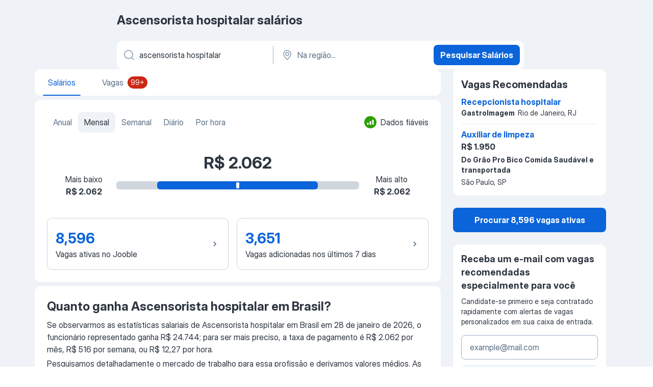

--- FILE ---
content_type: text/css
request_url: https://br.jooble.org/assets/salaryStats.b7f87845c7abebec7401.css
body_size: 8120
content:
._0hIdlx{margin:8px -16px 0}@media(min-width:992px){._0hIdlx{background-color:#fff;border-radius:8px;box-shadow:0 4px 24px 0 rgba(23,30,38,.18),0 0 2px 0 rgba(23,30,38,.06);box-sizing:border-box;left:0;margin:0;min-height:60px;padding:8px 0;position:absolute;right:0;top:calc(100% + 4px);z-index:4}}._3R8DSr{align-items:center;box-sizing:border-box;display:flex;min-height:32px;padding:4px 16px}.bbyfDK{color:#5a6f87;font:400 14px/20px InterDisplay,Helvetica,Arial,sans-serif;font-weight:400}.zIjnLm{color:#5a6f87;flex-shrink:0;font-size:12px;font:400 14px/20px InterDisplay,Helvetica,Arial,sans-serif;font-weight:400;margin-left:auto;min-height:auto}.zIjnLm>span{border-bottom-width:0}.S9MNKV{list-style-type:none;margin:0;padding:0}.LqcO-X{align-items:center;box-sizing:border-box;display:flex;padding:0 16px}.LqcO-X:not(:last-child) .biiCF7{border-bottom:1px solid rgba(99,128,166,.1)}.LqcO-X:hover{background-color:rgba(99,128,166,.1);overflow:hidden}.KN8081,.LqcO-X:active{background-color:rgba(99,128,166,.15)}@media(min-width:992px){.LqcO-X:hover{cursor:pointer}}.biiCF7{padding:12px 0;width:100%}.gp6D3r{margin-right:8px}.p6\+UxT{align-self:center;color:#2d3540;text-transform:capitalize}.UUlXxw,.p6\+UxT{font:400 16px/24px InterDisplay,Helvetica,Arial,sans-serif}.UUlXxw{color:#5a6f87}.UUlXxw:before{content:" - "}.WcHWqV{display:flex;flex-wrap:wrap}.wsQ56a{background-color:#eff2f6;border:0!important;border-radius:12px;margin:0 8px 8px 0}.wsQ56a:hover:not(:disabled){color:#2d3540!important}.jpNdNR{fill:#eff2f6!important}.-xWR9w{position:relative}.mO9zne{background-color:#eff2f6;color:#2d3540;font:400 16px/24px InterDisplay,Helvetica,Arial,sans-serif;max-height:32px;min-height:32px;padding:4px 8px;z-index:1}@media(min-width:992px){.mO9zne{padding:4px 4px 4px 8px}}.mO9zne:focus>span>svg,.mO9zne:hover>span>svg{fill:#fff!important}.MQl7R9{fill:#2d3540!important;margin-left:-8px}.XOP5Oq{transform:rotate(180deg)}._734y9i{background-color:#fff;border-radius:2px;box-shadow:0 0 2px rgba(23,30,38,.06),0 4px 24px rgba(23,30,38,.18);top:48px;z-index:1}.GBiQYZ,._734y9i{position:absolute;width:100%}.GBiQYZ{border:0;cursor:pointer;height:100%;left:0;opacity:0;top:0;z-index:3}._3T9J7L{padding:10px}.EAQyMV{font-weight:700}._3T9J7L:hover{background-color:#e9f3fe;cursor:pointer}.IZ6Pj3{list-style-type:none;margin:0;padding:8px 0}.D8EOHc{cursor:pointer;display:flex;justify-content:space-between;padding:0 16px}.D8EOHc:not(:last-child) .ekOx\+t{border-bottom:1px solid rgba(99,128,166,.1)}.D8EOHc:hover{background-color:rgba(99,128,166,.1);overflow:hidden}.D8EOHc:active{background-color:rgba(99,128,166,.15)}.kyS6kh{margin-right:8px}.SV4ocf{align-items:center;color:#2d3540;display:flex;font:400 16px/24px InterDisplay,Helvetica,Arial,sans-serif;width:100%}.ekOx\+t{padding:12px 0;width:100%}.ekOx\+t span>span{color:#db650b}@media(min-width:1280px){.ekOx\+t span>span{color:#2d3540;font-weight:700}}@media(max-width:767.98px){.ekOx\+t>span{max-width:220px;overflow:hidden;text-overflow:ellipsis}}._8FPzDS{align-items:center;color:#5a6f87;display:inline-flex;font:400 14px/20px InterDisplay,Helvetica,Arial,sans-serif;text-align:end}.NZbc6X{background-color:rgba(99,128,166,.1)}.CXE\+FW{background:#fff;border-radius:12px;display:flex;flex-direction:column}@media(min-width:1280px){.CXE\+FW{align-items:center;flex-direction:row;min-height:56px}}.kySr3o,.tXoMlu{align-items:center;display:flex;position:relative;width:100%}.kySr3o{background:#fff;box-shadow:none}@media(min-width:1280px){.RKazSn svg{top:16px}.RKazSn button{top:8px}.RKazSn div[data-test-name=_radiusSelect]{top:-4px}}._5sX2B\+{border-radius:8px;height:48px}._5sX2B\+:focus{border:2px solid #094ca6;box-shadow:none!important}@media(min-width:1280px){._5sX2B\+{border-color:transparent;height:56px}}.EIHqTW{border-bottom-left-radius:12px;border-top-left-radius:12px;margin-bottom:8px;position:relative}@media(min-width:1280px){.EIHqTW{margin:0;max-width:440px;padding-right:4px}.EIHqTW:after{border-left:1px solid #a1afc1;content:"";height:65%;position:absolute;right:0;top:10px;z-index:1}._9\+Weu7{max-width:440px;padding-left:3px}}.ZuTpxY{border-radius:8px;margin-top:8px}@media(min-width:1280px){.ZuTpxY{margin:8px}}@media(max-width:768px){.d-awio{height:48px}}.ff3yUb{z-index:1}.\-0Bnac,.ff3yUb{left:0;top:calc(100% + 8px)}.\-0Bnac{background-color:#fff;border-radius:8px;box-shadow:0 0 2px rgba(23,30,38,.06),0 4px 24px rgba(23,30,38,.18);box-sizing:border-box;overflow:hidden;position:absolute;width:100%;z-index:4}._7MtXb-{margin:8px -16px 0}.rH\+OQ6{margin-top:16px}.p7hDF8{margin:0 -8px 16px 0;max-width:100vw;overflow:visible;position:relative}@media(min-width:640px){.p7hDF8{margin:0 0 16px;max-width:768px}}@media(min-width:1280px){.p7hDF8{margin:12px 0 0;max-width:964px;width:100%}}.apmZrt{box-sizing:border-box;display:-webkit-box;-ms-overflow-style:none;overflow:auto;scrollbar-width:none}.apmZrt::-webkit-scrollbar{display:none}.wYznI5{align-items:center;background-color:rgba(99,128,166,.1);border:1px solid transparent;border-radius:12px;box-sizing:border-box;cursor:pointer;display:flex;height:40px;justify-content:center;margin-right:8px;padding:8px 10px 8px 16px;white-space:nowrap}.wYznI5 ._1apRDx{color:#2d3540;font:400 16px/24px InterDisplay,Helvetica,Arial,sans-serif;margin-right:6px}.wYznI5 .WRxogg{color:#5a6f87;margin-left:-2px}.wYznI5 .vaWP1y{margin:0 0 0 6px}.wYznI5 ._398Jb4{fill:#2d3540}.wYznI5:focus{border-color:#0b64d9;outline:0}._4ibWCe{background-color:rgba(37,139,242,.1);border-color:#0b64d9}._4ibWCe:hover{border-color:#0a58bf}._4ibWCe:active,._4ibWCe:hover{background-color:rgba(37,139,242,.15)}._4ibWCe:active{border-color:#084ca6}._4ibWCe>span.WRxogg,._4ibWCe>span._1apRDx{color:#0b64d9}._4ibWCe>span.WRxogg:hover,._4ibWCe>span._1apRDx:hover{color:#0a58bf}._4ibWCe>span.WRxogg:active,._4ibWCe>span._1apRDx:active{color:#084ca6}._4ibWCe>svg._398Jb4{fill:#0b64d9}._4ibWCe>svg._398Jb4:hover{fill:#0a58bf}._4ibWCe>svg._398Jb4:active{fill:#084ca6}.wYznI5:hover{border-color:#0a58bf}.wYznI5:hover ._1apRDx{color:#0a58bf}.wYznI5:hover ._398Jb4{fill:#0a58bf}.wYznI5:hover .WRxogg{color:#0a58bf}.wYznI5:active{border-color:#084ca6}.wYznI5:active ._1apRDx{color:#084ca6}.wYznI5:active ._398Jb4{fill:#084ca6}.wYznI5:active .WRxogg{color:#084ca6}@media(min-width:1280px){.wYznI5{background-color:#fff;border-color:#fff}._4ibWCe{background-color:rgba(37,139,242,.3);border-color:#084ca6}}.wYznI5:last-child{margin-right:16px}@media(min-width:768px){.wYznI5:last-child{margin-right:0}}.Q2QVDK{height:20px;margin-right:6px;width:20px}.hl1iVx{animation:_0kLO2J .2s ease-in-out forwards;background-color:#fff;border:1px solid rgba(99,128,166,.3);border-radius:50%;box-shadow:0 0 4px rgba(23,30,38,.08),0 0 6px rgba(23,30,38,.08);display:none;position:absolute;top:50%;transform:translateY(-50%);z-index:2}.hl1iVx:hover{box-shadow:0 0 2px rgba(23,30,38,.06),0 4px 14px rgba(23,30,38,.18)}@media(min-width:992px){.hl1iVx{display:flex}}._4HvwsN{left:-20px}._4HvwsN svg{transform:rotate(90deg)}.xyMoGl{right:-20px}.xyMoGl svg{transform:rotate(-90deg)}.hl1iVx:disabled{background-color:rgba(99,128,166,.3)}.Pw006C{overflow:hidden}@media(min-width:1024px){.Pw006C{overflow:auto}}.vqHA30{align-items:center;background-color:#fff;box-shadow:0 0 4px rgba(23,30,38,.08),0 0 6px rgba(23,30,38,.12);box-sizing:border-box;display:flex;flex-direction:column;margin-bottom:8px;padding:0 8px;position:relative;width:100%;z-index:4}._6db32v{bottom:0;left:0;margin:0;overflow:auto;position:fixed;top:0}.vqHA30:not(.CDX1ux){transition:transform .3s linear}@media(max-width:991.98px){.sRaWHL{position:sticky;top:0;transition:transform .3s linear}.ZR4H7Q{transform:translate3d(0,-100%,0)}.O\+7Zz2{position:sticky;top:0;transform:translateY(calc(-100% + 46px))}}.Zymb0f{box-sizing:border-box;display:flex;flex-wrap:wrap;justify-content:space-between;min-height:56px;padding:8px 0;width:100%}._4EA0AS{align-items:center;display:flex;flex-shrink:0;width:40px}._4EA0AS button:focus-visible{border-radius:4px;outline:1px solid #084ca6;outline-offset:3px}.LXog1i:focus-visible{border-radius:4px;outline:1px solid #084ca6!important;outline-offset:3px}.LXog1i>svg{transform:rotate(90deg)}.lglg1M{align-items:center;display:flex;flex-shrink:0;height:40px;justify-content:center;width:40px}.R-Knap{align-self:center;margin:0 auto}.R-Knap:focus-visible{border-radius:4px;outline:1px solid #084ca6!important;outline-offset:10px}.aNveMz{display:block;height:28px;width:80px}.EmXz8I{min-height:56px}.EmXz8I,.Ex2XuH{align-items:center;display:flex}.Ex2XuH{background-color:rgba(99,128,166,.1);border-radius:12px;box-sizing:border-box;justify-content:space-between;min-height:inherit;padding:0 8px 0 16px;width:100%}.Ex2XuH:focus-visible{border-radius:4px;outline:1px solid #084ca6;outline-offset:3px}.mFSAHw{justify-content:space-between;overflow:hidden;text-overflow:ellipsis;white-space:nowrap}.mFSAHw,.x2WJKB{align-items:center;display:flex}.x2WJKB{background-color:#0b64d9;border-radius:8px;height:40px;justify-content:center;margin-left:8px;min-width:40px}.x2WJKB>svg{fill:#fff}.KlJsh2{color:#2d3540;font:400 16px/24px InterDisplay,Helvetica,Arial,sans-serif;overflow:hidden;text-overflow:ellipsis;text-transform:capitalize;white-space:nowrap}.PuGXii{display:flex;justify-content:space-between}.A8w1bQ{display:block;min-width:0}.A5TUKQ{display:none}@media(max-width:991.98px){.A8w1bQ{order:4;width:100%}.oucV\+a{visibility:hidden}}.EiNgqg{height:0;overflow:hidden;padding-bottom:8px;width:0}.wrXgU\+{max-width:640px;padding:0 8px;width:100%}.N3QquI{height:100%;overflow:visible;width:auto}@media(min-width:768px){.N3QquI{height:100%}}@media(min-width:1280px){.EiNgqg{flex-grow:1;height:auto!important;overflow:visible!important;padding:0 0 0 20px;width:auto!important}}.aoiXKm{background-color:rgba(23,30,38,.3);bottom:0;left:0;position:fixed;right:0;top:0;z-index:3}.A6NZXE{transform:rotate(90deg)}.c6WfLo{background-color:#eff2f6;border-radius:4px;color:#5a6f87;font:400 16px/24px InterDisplay,Helvetica,Arial,sans-serif;margin-left:8px;padding:4px 8px;text-transform:lowercase}.\+xblsA{display:block;max-width:calc(50% - 48px);overflow:hidden;padding:8px;position:absolute;right:4px;text-overflow:ellipsis;white-space:nowrap}.\+xblsA:active{border-radius:4px}.-UrBMa{color:#2d3540;font:400 14px/20px InterDisplay,Helvetica,Arial,sans-serif}.I6On51{padding-right:64px;position:relative}.BYRs09{height:56px;margin-left:8px;padding:27px;position:absolute;right:0;top:0;width:56px}.BYRs09,.BYRs09:active,.BYRs09:hover{background:#eff2f6}._05ip5i{fill:#0b64d9!important}.oj0HIM{background-color:rgba(99,128,166,.3);display:flex;flex-direction:column;margin-left:-16px;margin-right:-16px;margin-top:16px;padding:16px;position:relative}@media(min-width:768px){.oj0HIM{border-radius:8px;margin:24px 0 0}}.oeM8f9{align-items:center;display:flex;flex-direction:column;justify-content:space-between}@media(min-width:768px){.oeM8f9{flex-direction:row}}._5FqpFI{align-self:flex-start}@media(min-width:768px){._5FqpFI{align-self:center;margin-right:12px}}.YH3FQa{color:#2d3540;font:700 18px/26px InterDisplay,Helvetica,Arial,sans-serif;margin-bottom:4px}@media(min-width:768px){.YH3FQa{font:700 24px/32px InterDisplay,Helvetica,Arial,sans-serif;font-size:16px;line-height:28px}}.YH3FQa:last-child{margin-bottom:0}.IpaYbu{font:400 16px/24px InterDisplay,Helvetica,Arial,sans-serif}.oj0HIM .f9mgNL{flex-grow:1;height:48px}.oj0HIM .f9mgNL:hover:not(:focus):enabled{background-color:transparent;border-color:#0a58bf;color:#0a58bf}.oj0HIM .f9mgNL:active{background-color:transparent;border-color:#084ca6;color:#084ca6}.oj0HIM .hb5RTp{border-color:#0a58bf;color:#0a58bf}.oj0HIM .hb5RTp,.oj0HIM .hb5RTp:hover:not(:focus):enabled{background-color:#e9f3fe}.oj0HIM .f9mgNL:first-child{margin-right:8px}.wC3a-c{background-color:#fff;border-radius:4px;margin:12px 0}@media(min-width:768px){.wC3a-c{margin:16px 0}}.wC3a-c textarea{height:68px;min-height:auto}@media(min-width:768px){.wC3a-c textarea{height:48px}}.B74B4V{display:flex;justify-content:space-between;margin-top:12px;width:100%}@media(min-width:768px){.B74B4V{margin-top:0;width:auto}}._4Z2f8P{position:absolute;right:12px;top:50%;transform:translateY(-50%)}._8rBNqK{align-items:center;display:flex;margin:0;overflow-y:auto;padding:0;white-space:nowrap}@media(max-width:991.98px){._8rBNqK{overflow:scroll;width:100%}}._8rBNqK::-webkit-scrollbar{display:none}.czaFM4{border-radius:8px;cursor:pointer;list-style:none;padding:0}.czaFM4>a{color:#5a6f87;display:block;font:400 16px/24px InterDisplay,Helvetica,Arial,sans-serif;font-weight:400;padding:8px 12px;text-decoration:none;transition:color .3s linear}.czaFM4>a:hover{color:#2d3540}.ENouFO{background-color:rgba(99,128,166,.1)}.ENouFO>a{color:#2d3540}.kwOOsx{border-radius:12px;box-shadow:none}.MtxbSu{align-items:flex-start;display:flex;margin-bottom:4px;padding:12px 16px 0}.H2kh-j{display:-webkit-box;font:700 18px/26px InterDisplay,Helvetica,Arial,sans-serif;margin:0 auto 0 0;overflow:hidden;-webkit-line-clamp:3;-webkit-box-orient:vertical}.BV3goE{color:#5a6f87;font:400 14px/20px InterDisplay,Helvetica,Arial,sans-serif;margin-bottom:8px}.PTnvOx{margin-top:8px}@media(min-width:992px){.PTnvOx{margin-top:8px}}._4HmRXx{color:#2d3540;display:-webkit-box;font-size:14px;line-height:20px;margin-bottom:4px;margin-top:8px;overflow:hidden;-webkit-line-clamp:2;-webkit-box-orient:vertical;word-wrap:break-word;word-break:break-word}.EGiLvd{border-bottom:none;padding:0 16px}.hKcc4b{font:700 16px/24px InterDisplay,Helvetica,Arial,sans-serif;margin-right:4px}._9XnQtL,.dtxp4j{z-index:1}._9XnQtL{position:absolute;right:0;top:2px}.Qfs-nv{display:flex;display:-webkit-box;font:700 16px/24px InterDisplay,Helvetica,Arial,sans-serif;margin-bottom:4px;overflow:hidden;-webkit-line-clamp:1;-webkit-box-orient:vertical}.wq5leS{color:#db650b;margin-left:16px;padding-top:5px}.bT6CN0,.wq5leS{font:400 14px/20px InterDisplay,Helvetica,Arial,sans-serif}.bT6CN0{align-items:center;border-bottom:1px solid rgba(99,128,166,.15);display:flex;margin:0;padding:16px 24px}._6-yAMl{align-self:unset;height:24px;margin:0 8px 0 0;width:24px}.pIXj\+g{font:400 14px/20px InterDisplay,Helvetica,Arial,sans-serif}.vpj6lN{padding:4px 16px 16px}.vpj6lN>div{display:flex;flex-direction:column}.hDziNi{box-sizing:border-box;display:none;margin-left:8px;max-height:30px;max-width:80px}._41-c-P{display:block}.HS2mMN{border-radius:4px;float:right;height:44px;margin:4px 0 8px 16px;-o-object-fit:contain;object-fit:contain;width:44px}.pzw6fk{border-left:none;margin:0 0 4px;min-height:unset;padding:0}.pzw6fk p{font:700 14px/20px InterDisplay,Helvetica,Arial,sans-serif}.pzw6fk span{display:flex;flex-direction:column;margin-top:8px}.pzw6fk span div{margin:0 0 8px}.pzw6fk span div svg{height:20px;width:20px;fill:#5a6f87;margin-top:0}.pzw6fk span div div{margin:0}.pzw6fk div svg{height:24px;width:24px;fill:#5a6f87}.pzw6fk div div{color:#5a6f87}.ncun6n{color:#2d3540;display:-webkit-box;overflow:hidden;word-break:break-word;-webkit-line-clamp:2;-webkit-box-orient:vertical}.g4pqc9,.ncun6n,.rb6Dnw{font:400 14px/20px InterDisplay,Helvetica,Arial,sans-serif}@media(min-width:1280px){.HM1R8R{border-radius:0;box-shadow:none}.HM1R8R .MtxbSu{margin-bottom:0;padding:0 16px}.HM1R8R .H2kh-j{font-size:16px;line-height:24px}.HM1R8R .H2kh-j a{display:-webkit-box;overflow:hidden;-webkit-line-clamp:1;-webkit-box-orient:vertical}.HM1R8R .BV3goE{margin-bottom:4px}.HM1R8R .PTnvOx{font:700 14px/20px InterDisplay,Helvetica,Arial,sans-serif;margin-top:4px}.HM1R8R ._4HmRXx{display:none}.HM1R8R .\+uUccb{margin-top:0}.HM1R8R .vpj6lN{padding:0 16px 8px}.HM1R8R .vpj6lN>div{align-items:baseline;flex-direction:row;flex-wrap:wrap}.HM1R8R .HS2mMN{display:none}.HM1R8R .pzw6fk{margin-right:6px}.HM1R8R .\+eXaFf,.HM1R8R .lvJUum{display:none}}.YrYefO{display:-webkit-box;overflow:hidden;-webkit-line-clamp:1;-webkit-box-orient:vertical}.KVuoHl{display:flex;flex-direction:column;margin-bottom:24px;width:100%}@media(max-width:991.98px){.KVuoHl{margin-bottom:16px;margin-top:16px;max-width:100%;width:100%}}.NClXfN:not(.pMe3ou){overflow:hidden}@media(min-width:1280px){.NClXfN:not(.pMe3ou){background-color:#fff;border-radius:12px;padding-bottom:4px;padding-top:16px}}.JOqjWz{color:#2d3540;font:700 18px/26px InterDisplay,Helvetica,Arial,sans-serif;margin-bottom:8px;padding:0 16px}@media(min-width:992px){.X6Y9hY{padding-left:0}.JOqjWz{font-size:20px;font-weight:700;line-height:28px}}.CnSYEW{color:#2d3540;font:400 16px/24px InterDisplay,Helvetica,Arial,sans-serif;margin-bottom:16px}@media(max-width:991.98px){.CnSYEW{font:400 14px/20px InterDisplay,Helvetica,Arial,sans-serif;padding:0 16px}}.u46nds{list-style-type:none;margin:0;padding:0}@media(min-width:992px){.u46nds .vwf8Vw{position:relative}.u46nds .vwf8Vw:not(:last-of-type):after{background:rgba(99,128,166,.15);bottom:0;content:"";height:1px;left:50%;position:absolute;right:50%;transform:translate(-50%,-50%);width:calc(100% - 32px)}}.u46nds .vwf8Vw+.vwf8Vw{margin-top:16px}@media(max-width:991.98px){.u46nds .vwf8Vw+.vwf8Vw{margin-top:8px}}@media(min-width:992px){.u46nds .vwf8Vw+.vwf8Vw{margin-top:8px}}.cO8aIO{display:flex;margin-bottom:-4px;overflow:scroll;padding-bottom:4px}.cO8aIO .vwf8Vw{background-color:#fff;border-radius:8px;box-shadow:0 0 2px rgba(23,30,38,.06),0 2px 3px rgba(23,30,38,.08);display:flex;margin-left:8px;min-width:288px;overflow:hidden;width:288px}.cO8aIO .vwf8Vw:after{display:none}@media(max-width:991.98px){.cO8aIO .vwf8Vw:last-child{margin-right:8px}}@media(min-width:992px){.cO8aIO .vwf8Vw:first-child{margin-left:0}}.cO8aIO .vwf8Vw>*{box-shadow:none}.cO8aIO .vwf8Vw+.vwf8Vw{margin-top:0}.cO8aIO .vwf8Vw{border-radius:12px;box-shadow:none!important}.bcfA8t,.sYhJqB{margin-top:24px}@media(max-width:991.98px){.bcfA8t,.sYhJqB{margin:16px 16px 0}}.oaec7l{position:relative;width:100%}@media(max-width:1023.98px){.oaec7l{margin-top:4px}}.TnJs6y:before,._1EQEbq:after{animation:UH6Hjo .2s ease-in-out forwards;content:"";display:block;height:calc(100% - 6px);position:absolute;top:50%;transform:translateY(-50%);width:82px;z-index:1}@media(max-width:991.98px){.TnJs6y:before,._1EQEbq:after{display:none}}._1EQEbq:after{background:linear-gradient(270deg,#fff .07%,hsla(0,0%,100%,0) 99.93%);right:0}.TnJs6y:before{background:linear-gradient(90deg,#fff .07%,hsla(0,0%,100%,0) 99.93%);left:0}._57sh2v{animation:UH6Hjo .2s ease-in-out forwards;background-color:#fff;border-radius:50%;box-shadow:0 0 2px rgba(23,30,38,.06),0 2px 3px rgba(23,30,38,.08);display:none;position:absolute;top:50%;transform:translateY(-50%);z-index:1;z-index:2}._57sh2v:hover{box-shadow:0 0 2px rgba(23,30,38,.06),0 4px 14px rgba(23,30,38,.18)}@media(min-width:992px){._57sh2v{display:flex}}.WYriy-{left:16px}.WYriy- svg{transform:rotate(90deg)}.avzl5h{right:16px}.avzl5h svg{transform:rotate(-90deg)}._57sh2v:disabled{background-color:rgba(99,128,166,.3)}@keyframes UH6Hjo{0%{opacity:0}to{opacity:1}}.gusNWo{background-color:#fff;border-radius:12px;box-shadow:unset;box-sizing:border-box;display:flex;flex-direction:column;padding:16px}.KK7HVf{border-radius:4px}.KK7HVf,.eipk-h{animation:FHFMeU 2s ease infinite;background-image:linear-gradient(10deg,rgba(99,128,166,.3),rgba(99,128,166,.1));background-size:400% 400%;height:20px}.eipk-h{border-radius:2px}.eQ7Pzo{width:calc(100% - 12px)}.M80CbE,.eQ7Pzo{margin-bottom:14px}.M80CbE{width:calc(100% - 92px)}.dMZAQN{align-items:center;display:flex;margin-bottom:14px}.oXyNU9{margin-right:8px;width:20px}._4wsHgG{height:12px;width:90px}.k9byi9{align-items:center;display:flex}.wJwze1{margin-right:8px;width:20px}.MbgDxJ{height:12px;width:90px}@keyframes FHFMeU{0%{background-position:0 50%}50%{background-position:100% 50%}to{background-position:0 50%}}.H8g9uD{margin:8px 0}.H8g9uD:first-of-type{margin-top:0}@media(min-width:992px){.H8g9uD{margin:16px 0}.H8g9uD:first-of-type{margin-top:0}}.t3vgr3{display:flex;overflow:hidden}.lJSZzF{width:320px}.L-Oao3{border-radius:8px;box-shadow:0 0 2px rgba(23,30,38,.06),0 2px 3px rgba(23,30,38,.08);margin:0 0 0 8px;min-width:288px;width:288px}.VUlYD6{width:300px}.zoelwB{align-items:center;border:1px solid rgba(90,111,135,.3);border-radius:10px;color:inherit;cursor:pointer;display:flex;flex-grow:1;height:68px;padding:16px;text-decoration:none;transition:background-color .3s linear}@media(min-width:992px){.zoelwB{max-width:calc(50% - 32px)}}.zoelwB:active,.zoelwB:hover{background-color:rgba(99,128,166,.1)}._3z4XPS{white-space:break-spaces}.U5lKzA{display:flex;flex-direction:column}.dDq6-d{color:#2d3540;color:#0b64d9;font:700 20px/28px InterDisplay,Helvetica,Arial,sans-serif;margin-bottom:4px}@media(min-width:768px){.dDq6-d{font:700 28px/36px InterDisplay,Helvetica,Arial,sans-serif}}.KWbG6n{height:100%;margin-left:auto;transform:rotate(90deg);fill:#5a6f87}.sd2J66{background:#fff;box-shadow:0 0 2px rgba(23,30,38,.06),0 2px 3px rgba(23,30,38,.08);margin-bottom:16px;padding:16px}@media(min-width:992px){.sd2J66{border-radius:8px;padding:24px}}.GMrc94{padding-bottom:0}@media(min-width:768px){.GMrc94{padding-bottom:24px}}.WuLy3R{display:flex;flex-direction:column;flex-wrap:wrap;justify-content:space-between;margin-bottom:16px;margin-right:-16px;width:100%}@media(min-width:992px){.WuLy3R{flex-direction:row;margin-bottom:40px}}.afj1\+p{font:400 16px/24px InterDisplay,Helvetica,Arial,sans-serif;width:310px;z-index:10}.ky0PVu{align-items:center;display:flex;margin-bottom:auto;margin-top:8px}.DqCwXX{margin-right:8px}@media(max-width:991.98px){.ky0PVu{margin-top:24px}}.bGHD5Y{display:flex;flex-wrap:wrap;margin-bottom:8px}@media(min-width:768px){.bGHD5Y{flex-wrap:nowrap}}@media(min-width:992px){.bGHD5Y{margin-bottom:16px}}.dygn0k{color:#2d3540;font:700 32px/40px InterDisplay,Helvetica,Arial,sans-serif;text-align:center}.GpVKfW{margin-bottom:16px}._9szvvJ{color:#5a6f87;font:400 16px/24px InterDisplay,Helvetica,Arial,sans-serif}.Yi\+DVy{color:#cc2714;font-weight:700}.SXeOYj{color:#2d9e08;font-weight:700}.IC5Hot{color:#2d3540;font:700 18px/26px InterDisplay,Helvetica,Arial,sans-serif;margin-bottom:16px}@media(min-width:768px){.IC5Hot{font:700 24px/32px InterDisplay,Helvetica,Arial,sans-serif}}@media(min-width:992px){.Um9Zjm{align-items:center;display:flex;justify-content:center}}.o9IT9v{height:16px;width:100%}@media(min-width:992px){.o9IT9v{margin-left:24px;margin-right:24px;width:476px}}.k3W7nh{display:flex;flex-direction:column;font:400 16px/24px InterDisplay,Helvetica,Arial,sans-serif;white-space:nowrap}.k3W7nh p:nth-child(2){font-weight:700}@media(min-width:992px){.k3W7nh{align-items:center;min-width:80px}}.s-XrVJ{display:flex;flex-direction:column;font:400 16px/24px InterDisplay,Helvetica,Arial,sans-serif;white-space:nowrap}.s-XrVJ p:first-child{margin-left:auto}.s-XrVJ p:nth-child(2){font-weight:700;margin-left:auto}.jB04Iy{display:flex;margin:0 auto;max-width:476px}.Veaq\+P{margin-left:auto}.Qjg\+dn{text-align:center}.xXKBRX{flex-grow:1;margin-right:16px}@media(max-width:991.98px){.xXKBRX{margin-right:0}.xXKBRX:not(:last-child){margin-bottom:8px}}.NmcbzK{margin-right:0}.NmcbzK,._5YSucD{max-width:none!important}.nkzTQM{display:flex;justify-content:center;margin-top:40px}@media(max-width:991.98px){.nkzTQM{flex-direction:column;margin-top:32px}}.pOD-TY>h2,.pOD-TY>h3{color:#2d3540;font:700 18px/26px InterDisplay,Helvetica,Arial,sans-serif;margin-bottom:8px}@media(min-width:768px){.pOD-TY>h2,.pOD-TY>h3{font:700 24px/32px InterDisplay,Helvetica,Arial,sans-serif}}.pOD-TY>p{color:#2d3540;display:flex;flex-direction:column;font:400 16px/24px InterDisplay,Helvetica,Arial,sans-serif;margin-bottom:12px}.pOD-TY>p:last-child{margin-bottom:0}.pOD-TY>p>span{display:inline-flex}.pOD-TY>p>span:first-child{margin-bottom:4px}.xGp9\+f{align-items:center;border-radius:4px;color:#5a6f87;display:flex;font:400 14px/20px InterDisplay,Helvetica,Arial,sans-serif;height:100%;margin:4px;text-decoration:inherit}.xGp9\+f:hover{color:#0a58bf;text-decoration:underline}.xGp9\+f:hover:visited{color:#5430bf}@media(max-width:767.98px){.xGp9\+f{margin:0}}.xGp9\+f:focus{background-color:transparent;border:1px solid #084ca6;box-shadow:0 0 0 3px rgba(37,139,242,.3);color:#084ca6}.GC2JW2:hover{color:#5430bf}.rORQDp{margin-left:0}.js8A2-{margin-left:2px;transform:rotate(90deg);fill:currentColor}.LhLs38{align-items:center;align-self:normal;border:1px solid rgba(90,111,135,.3);border-radius:8px;box-sizing:border-box;color:inherit;display:flex;padding:16px;text-decoration:none}@media(max-width:991.98px){.LhLs38{margin-left:0;width:100%}}.LhLs38:hover{background-color:rgba(99,128,166,.1)}@media(min-width:768px){.LhLs38:hover{border-radius:8px}}.LhLs38:active{background-color:rgba(99,128,166,.15)}@media(min-width:768px){.LhLs38:active{border-radius:8px}}.-Nh6OA{flex-grow:1;margin-right:8px}.-Nh6OA>:last-child{margin-top:8px}.QB\+eN0{color:#0b64d9;display:-webkit-box;font:700 16px/24px InterDisplay,Helvetica,Arial,sans-serif;overflow:hidden;-webkit-line-clamp:2;-webkit-box-orient:vertical;margin-bottom:2px}.Mh8InM{color:#2d3540;font:400 16px/24px InterDisplay,Helvetica,Arial,sans-serif}.Z8n7n3{font-weight:700}.T1V\+WB{text-transform:lowercase}.cXCKEi{color:#5a6f87;font:400 14px/20px InterDisplay,Helvetica,Arial,sans-serif}.l12tBr{border-radius:8px;box-sizing:border-box;flex-grow:0;font:700 20px/28px InterDisplay,Helvetica,Arial,sans-serif;height:48px;padding:20px;position:relative;width:48px}.LYzScV,.l12tBr{align-items:center;display:flex;justify-content:center}.LYzScV>svg{flex-grow:0;transform:rotate(90deg)}.HvwpEe{background-color:#fff;border-radius:8px;box-shadow:0 0 2px rgba(23,30,38,.06),0 2px 3px rgba(23,30,38,.08);padding:24px}@media(max-width:991.98px){.HvwpEe{border-radius:unset;padding:16px}}.CYjy7v{color:#2d3540;font:700 20px/28px InterDisplay,Helvetica,Arial,sans-serif;margin-bottom:24px}@media(min-width:768px){.CYjy7v{font:700 28px/36px InterDisplay,Helvetica,Arial,sans-serif}}@media(max-width:991.98px){.CYjy7v{margin-bottom:16px}}.LXlX0u{align-items:center;display:flex;flex-wrap:wrap;justify-content:space-between;margin-bottom:-8px;overflow:hidden}@media(min-width:992px){.LXlX0u{margin-bottom:-16px}}.Y8EwpW{margin-bottom:8px;width:100%}@media(min-width:992px){.Y8EwpW{margin-bottom:16px;width:32%}.-W4MwV{width:100%}}._3Er5uB{margin-top:24px;width:100%}.IuEQFz{display:flex;flex-wrap:wrap;list-style-type:none;margin:24px 0 0;padding:0}@media(min-width:992px){.IuEQFz{margin:0}}.weGQ-7{margin-bottom:8px}.f\+3hKW{flex-direction:row-reverse;font:400 12px/16px InterDisplay,Helvetica,Arial,sans-serif;text-decoration:none}.f\+3hKW:hover:not(.F\+Aw68){color:#2d3540!important}@media(min-width:992px){.f\+3hKW{font:400 14px/20px InterDisplay,Helvetica,Arial,sans-serif}}.F\+Aw68{color:#5a6f87;cursor:text!important}.f\+3hKW>svg{height:20px;margin:0 4px;width:20px;fill:#a1afc1;transform:rotate(-90deg)}@media(max-width:991.98px){.o-lTT\+{padding:16px}}.CODfSW{color:#2d3540;font:400 16px/24px InterDisplay,Helvetica,Arial,sans-serif;font-weight:700;margin:8px 0;padding:0}.QOnnmr{margin-bottom:32px;margin-top:0;padding-right:0}._7o\+QwJ{color:#2d3540}._7o\+QwJ a{color:#0b64d9}._7o\+QwJ a:visited{color:#5430bf}._7o\+QwJ+._7o\+QwJ{margin-top:4px}.NlEjzt{display:block;font:400 14px/20px InterDisplay,Helvetica,Arial,sans-serif;margin-bottom:32px;padding:0 8px;word-break:break-word}@media(max-width:991.98px){.NlEjzt{padding:0 16px}}@media(min-width:992px){.NlEjzt{font:400 16px/24px InterDisplay,Helvetica,Arial,sans-serif}}.Y15H4D:before{content:", "}.f98N08{display:flex;flex-direction:column;margin:0 -16px;padding:12px 16px;text-decoration:none;transition:background-color .3s linear}.f98N08:last-child{margin-bottom:0}.f98N08:hover{background-color:#eff2f6}@media(min-width:768px){.f98N08{align-items:center;border-radius:8px;flex-direction:row;padding-right:16px}}.Rcq1hO{box-sizing:border-box;color:#2d3540;font:700 16px/24px InterDisplay,Helvetica,Arial,sans-serif;overflow:hidden;width:100%}@media(min-width:768px){.Rcq1hO{padding-right:16px}}.QW9NmQ{color:#0b64d9;margin-bottom:4px;text-overflow:ellipsis}@media(min-width:768px){.QW9NmQ{margin-bottom:0;width:30%}}.ohcPew{margin-bottom:8px}@media(min-width:768px){.ohcPew{margin-bottom:0;width:22%}.A\+pjAZ{width:25%}}.qjpL\+y{background-color:#0b64d9;border-radius:0 4px 4px 0;height:16px}@media(min-width:768px){.qjpL\+y{border-radius:0 8px 8px 0;height:24px;margin-right:24px}}.BvTdY5{margin-top:8px;padding-right:0}@media(min-width:768px){.BvTdY5{display:flex;justify-content:flex-end;margin-top:0;padding-left:0;width:23%}}.Y6SK5S{font:400 14px/20px InterDisplay,Helvetica,Arial,sans-serif;text-transform:lowercase}@media(min-width:768px){.Y6SK5S{display:none}}.DTa47-{display:none;margin-bottom:16px}@media(min-width:768px){.DTa47-{display:flex}}.LdERru{color:#5a6f87;font:400 14px/20px InterDisplay,Helvetica,Arial,sans-serif;overflow:hidden;padding-right:16px;text-overflow:ellipsis;width:10%}.pDaimP{width:30%}.JSgKH2{padding-right:0;width:25%}.heM-nF{width:23%}.banDiU{width:22%}.MMoY\+0{background-color:#fff;border-radius:8px;box-shadow:0 0 2px rgba(23,30,38,.06),0 2px 3px rgba(23,30,38,.08);padding:24px}@media(max-width:991.98px){.MMoY\+0{border-radius:unset;padding:16px}}.ZBKeyf{color:#2d3540;font:700 20px/28px InterDisplay,Helvetica,Arial,sans-serif;margin-bottom:4px}@media(min-width:768px){.ZBKeyf{font:700 28px/36px InterDisplay,Helvetica,Arial,sans-serif;margin-bottom:20px}}.FOEyEW{display:flex;flex-direction:column;overflow:visible}.i4TdtR{margin-top:18px;width:100%}.GT9g\+K{background:#fff;border-radius:12px;display:flex;flex-direction:column}@media(min-width:1280px){.GT9g\+K{align-items:center;flex-direction:row;min-height:56px}}.ooHFbM,.pekm0\+{align-items:center;display:flex;position:relative;width:100%}.ooHFbM{background:#fff;box-shadow:none}@media(min-width:1280px){.nctZ5j svg{top:16px}.nctZ5j button{top:8px}.nctZ5j div[data-test-name=_radiusSelect]{top:-4px}}.WxVr3s{border-radius:8px;height:48px}.WxVr3s:focus{border:2px solid #094ca6;box-shadow:none!important}@media(min-width:1280px){.WxVr3s{border-color:transparent;height:56px}}.aGesYQ{border-bottom-left-radius:12px;border-top-left-radius:12px;margin-bottom:8px;position:relative}@media(min-width:1280px){.aGesYQ{margin:0;max-width:440px;padding-right:4px}.aGesYQ:after{border-left:1px solid #a1afc1;content:"";height:65%;position:absolute;right:0;top:10px;z-index:1}._1WZXjj{max-width:440px;padding-left:3px}}.fYnkXR{border-radius:8px;margin-top:8px;min-width:unset;white-space:nowrap}@media(min-width:1280px){.fYnkXR{margin:8px}}@media(max-width:768px){.fYnkXR{height:48px}}.cbf\+zm{z-index:1}._3YHyit,.cbf\+zm{left:0;top:calc(100% + 8px)}._3YHyit{background-color:#fff;border-radius:8px;box-shadow:0 0 2px rgba(23,30,38,.06),0 4px 24px rgba(23,30,38,.18);box-sizing:border-box;overflow:hidden;position:absolute;width:100%;z-index:4}.u2yGjP{margin:8px -16px 0}.pbytRw{color:#cc2714;margin-top:4px}.pbytRw,.yb\+YVx{font:400 14px/20px InterDisplay,Helvetica,Arial,sans-serif}.yb\+YVx{margin-top:24px}.yb\+YVx,.yb\+YVx>a{color:#5a6f87}@media(max-width:991.98px){.yb\+YVx{margin-top:16px}}._7-DbdR{color:#fff;display:block;height:48px;line-height:44px;margin:8px;overflow:hidden;padding:0;width:100%}.BhPdUp{background-color:#1977f3}.BhPdUp:hover{background-color:#0b71d9}.spXFfA{background:#34aadf}.spXFfA:hover{background-color:#2e96c4}.JdgS\+n,.lhLCCS{display:inline-block;margin-left:8px}.lhLCCS{font-size:16px;margin-left:0;margin-right:8px}.JdgS\+n svg{display:inline-block;vertical-align:middle}.n-3PEq{color:#5a6f87;margin-bottom:16px;margin-top:24px;overflow:hidden;text-align:center}.n-3PEq:after,.n-3PEq:before{background-color:rgba(99,128,166,.3);color:rgba(99,128,166,.3);content:"";display:inline-block;height:1px;position:relative;vertical-align:middle;width:100%}.n-3PEq:before{left:-10px;margin-left:-100%}.n-3PEq:after{margin-right:-100%;right:-10px}.m\+QWra{display:flex;font-size:0;justify-content:space-between;list-style-type:none;margin:16px -8px 0;padding:0}.oW0sXG{color:#2d3540;font:700 18px/26px InterDisplay,Helvetica,Arial,sans-serif;margin-bottom:8px}@media(min-width:768px){.oW0sXG{font:700 24px/32px InterDisplay,Helvetica,Arial,sans-serif}}._0itgpX{margin-top:16px;position:relative}.zbwBKg{font:400 12px/16px InterDisplay,Helvetica,Arial,sans-serif;line-height:1.5}@media(min-width:992px){.zbwBKg{font:400 14px/20px InterDisplay,Helvetica,Arial,sans-serif}}.zbwBKg a{color:#084ca6;text-decoration:none}.zbwBKg a:focus-visible{border-radius:4px;outline:1px solid #084ca6;outline-offset:3px}.WFYVht{max-height:3em;overflow:hidden}.zc7qMZ{background:#fff;bottom:0;padding-left:4px;position:absolute;right:0}.S3ZwpN{font:400 12px/16px InterDisplay,Helvetica,Arial,sans-serif;margin-right:4px}@media(min-width:992px){.S3ZwpN{font:400 14px/20px InterDisplay,Helvetica,Arial,sans-serif}}.H7Jd\+u{background:none;border:none;color:#084ca6;cursor:pointer;font:400 12px/16px InterDisplay,Helvetica,Arial,sans-serif;margin-bottom:1px;padding:0}@media(min-width:992px){.H7Jd\+u{font:400 14px/20px InterDisplay,Helvetica,Arial,sans-serif}}.H7Jd\+u:hover{text-decoration:underline}.H7Jd\+u:focus-visible{border-radius:4px;outline:1px solid #084ca6;outline-offset:-2px}.tOUq7u{background-color:#fff;border-radius:12px;padding:16px}.OJS6xn{color:#2d3540;font:700 18px/26px InterDisplay,Helvetica,Arial,sans-serif;margin-bottom:8px}.hI-iwz{color:#2d3540;font:400 14px/20px InterDisplay,Helvetica,Arial,sans-serif;margin-bottom:16px}.gz5IrK{position:relative;width:100%}.vUvKqC{background-color:#fff;border-radius:8px;box-shadow:0 0 2px rgba(23,30,38,.06),0 4px 24px rgba(23,30,38,.18);left:0;overflow:hidden;position:absolute;right:0;z-index:1}@media(min-width:992px){.vUvKqC{top:50px}}.bsXoWV{list-style-type:none;margin:0;padding:0}.vHDt5i{align-items:center;box-sizing:border-box;display:flex;min-height:48px;padding:4px 14px}.vHDt5i+.vHDt5i{border-top:1px solid rgba(99,128,166,.1)}@media(min-width:992px){.vHDt5i:hover{background-color:rgba(99,128,166,.1);cursor:pointer}}.b9cSGT{margin-bottom:12px!important}.eGGg4j{width:100%}.xd5htr{margin-top:16px;text-align:center}.uFRFDr{font:400 12px/16px InterDisplay,Helvetica,Arial,sans-serif}.IfnPFd{align-items:flex-end;background-color:#fff;box-sizing:border-box;display:flex;list-style-type:none;overflow:auto;padding:0 0 4px;position:relative;width:100%}.IfnPFd::-webkit-scrollbar{display:none}.IfnPFd:after{background-color:rgba(99,128,166,.15);bottom:0;content:"";height:1px;left:0;position:absolute;width:100%;z-index:1}@media(min-width:992px){.IfnPFd{padding:0 8px 4px}}.DyjaSC{box-shadow:0 0 0 rgba(23,30,38,.06),0 2px 3px rgba(23,30,38,.08)}@media(min-width:992px){.DyjaSC{border-bottom-left-radius:8px;border-bottom-right-radius:8px}}.DyjaSC:after{content:none}.v4UJox{align-items:center;display:flex;padding:0 16px;position:relative;text-decoration:none;white-space:nowrap;z-index:2}@media(min-width:992px){.v4UJox:not(._1vX\+Rp):hover{background-color:rgba(99,128,166,.1);border-radius:8px;cursor:pointer}}.bwOaUM{align-items:center;color:#5a6f87;display:flex;font-size:16px;font-weight:400;line-height:24px;padding:8px 0;position:relative}@media(min-width:992px){.bwOaUM{padding:10px}}._3gTTAy{color:#0b64d9}@media(min-width:992px){._3gTTAy:hover{background-color:transparent;border-radius:0}}.Rc4lAi{background:#0b64d9;border-top-left-radius:2px;border-top-right-radius:2px;bottom:-4px;height:2px;left:0;position:absolute;width:100%}.A7ARaT{align-items:center;background-color:#0b64d9;border-radius:15px;box-sizing:border-box;color:#fff;display:inline-flex;font-size:14px;font-weight:400;height:24px;justify-content:center;line-height:20px;margin-left:8px;min-width:24px;padding:2px 6px;text-align:center}.VcC7Vz{width:100%}.sbcaye{box-shadow:none;margin-left:-16px;margin-right:-16px;margin-top:0;padding-left:0;padding-top:0}.sbcaye:after{content:none}@media(min-width:1280px){.sbcaye{border-radius:12px;margin:0 0 8px;padding-top:4px}}._6LArez{background-color:#cc2714}.qeqbMv{border-bottom:1px solid rgba(99,128,166,.1);display:flex;flex-direction:column;font-family:InterDisplay,Helvetica,Arial,sans-serif;font-style:normal;margin-top:16px;padding-bottom:16px}.qeqbMv:last-child{border-bottom:none;margin-bottom:24px;padding-bottom:0}@media(max-width:991.98px){.qeqbMv:last-child{margin-bottom:16px}}.b5M8PR{font-size:700 18px/26px "InterDisplay",Helvetica,Arial,sans-serif;line-height:28px}.P0YJWz{font-size:400 16px/24px "InterDisplay",Helvetica,Arial,sans-serif;font-weight:400;line-height:24px}.osl6Ko{background-color:#fff;border-radius:8px;box-shadow:0 0 2px rgba(23,30,38,.06),0 2px 3px rgba(23,30,38,.08);padding:24px 0 12px}.XgUYre{color:#2d3540;font:700 20px/28px InterDisplay,Helvetica,Arial,sans-serif;padding:0 24px}@media(min-width:768px){.XgUYre{font:700 28px/36px InterDisplay,Helvetica,Arial,sans-serif}}@media(max-width:991.98px){.XgUYre{padding:0 16px}}.jJ5K7Q{display:flex;flex-direction:column;flex-wrap:wrap;overflow:hidden;padding:16px 16px 0}@media(min-width:768px){.jJ5K7Q{padding:24px 24px 0}}.NC6g4R{border-bottom:1px solid rgba(99,128,166,.15);padding:8px 0}.NC6g4R:last-child{border-bottom-width:0}@media(min-width:992px){.NC6g4R{padding:8px 0}}._4Dqagn{color:#5a6f87;font:700 16px/24px InterDisplay,Helvetica,Arial,sans-serif;padding-left:8px;width:24px}.IHp6GU{padding:0}@media(min-width:768px){.IHp6GU{width:8%}}@media(max-width:991.98px){.mE5Y1L{height:24px;margin-right:8px;width:24px}}.i06lRW{align-items:center;color:inherit;display:flex;height:52px;margin-left:-16px;margin-right:-16px;padding:0 16px;text-decoration:none;transition:background-color .3s linear}@media(max-width:991.98px){.i06lRW{align-items:flex-start;height:auto}}@media(min-width:768px){.i06lRW{align-items:center}}.i06lRW:hover{background-color:rgba(99,128,166,.1)}@media(min-width:992px){.i06lRW:hover{border-radius:8px}}.i06lRW:active{background-color:rgba(99,128,166,.15)}@media(min-width:992px){.i06lRW:active{border-radius:8px}}.dJBoS3{display:flex;width:60%}@media(max-width:991.98px){.dJBoS3{flex-direction:column;width:auto}}@media(min-width:768px){.dJBoS3{align-items:center;flex-direction:row;width:80%}}.Uazy8c{box-sizing:border-box;color:#0b64d9;display:flex;flex-direction:column;font:700 16px/24px InterDisplay,Helvetica,Arial,sans-serif;overflow:hidden;padding-right:8px;text-decoration:none}@media(min-width:768px){.Uazy8c{width:40%}}.Uazy8c>*{display:-webkit-box;overflow:hidden;text-overflow:ellipsis;width:100%;-webkit-line-clamp:2;-webkit-box-orient:vertical}@media(min-width:768px){.Uazy8c>*{display:inline-block;white-space:nowrap}}.GgnucG{font:700 16px/24px InterDisplay,Helvetica,Arial,sans-serif;margin-bottom:8px;width:auto}@media(min-width:768px){.GgnucG{width:25%}}.oSDRcb{font-weight:400}.vC-j9h{font:400 16px/24px InterDisplay,Helvetica,Arial,sans-serif}@media(min-width:768px){.vC-j9h{width:35%}}._4OUGbI{width:10%}@media(max-width:991.98px){._4OUGbI{margin-left:auto;margin-top:4px;width:auto}}@media(min-width:768px){._4OUGbI{width:12%}}.wJKagc{background:#ecf8e8;border-radius:16px;color:#1e6b05;font-weight:700;padding:4px 12px}.xgKxL5{background:#fcecea;color:#991d0f}._4p3wuQ{color:#5a6f87;margin-left:0;margin-top:4px}._4p3wuQ>*{margin:0}@media(min-width:768px)and (max-width:991.98px){._4p3wuQ{margin-left:-4px}}@media(min-width:768px){._4p3wuQ{display:flex;justify-content:flex-start;margin-top:0;width:auto}}._6N8XIp{display:flex;width:100%}._6N8XIp :first-child{padding-left:0}.HiYToH{color:#5a6f87;font:400 14px/20px InterDisplay,Helvetica,Arial,sans-serif;font-weight:400;text-align:left}.BTN0l-{width:8%}.BPURye{width:40%}._2Q4LrK{width:25%}.xVa4Vn{width:35%}._0ttdpL{width:12%}._1vlshM{display:flex;width:80%}.ieeMtN{background-color:#fff;border-radius:8px;box-shadow:0 0 2px rgba(23,30,38,.06),0 2px 3px rgba(23,30,38,.08);padding:24px}@media(max-width:991.98px){.ieeMtN{border-radius:unset;padding:16px}}.-QDWEH{color:#2d3540;font:700 20px/28px InterDisplay,Helvetica,Arial,sans-serif;margin-bottom:24px}@media(min-width:768px){.-QDWEH{font:700 28px/36px InterDisplay,Helvetica,Arial,sans-serif}}@media(max-width:991.98px){.-QDWEH{margin-bottom:0}}.EJ9gSm,.v82uAi{display:block;width:100%}.v82uAi{border-collapse:collapse}.b8k-ks,.pBGSLh{width:100%}.pBGSLh{align-items:center;background:#e9f3fe;border-radius:12px;box-shadow:0 0 2px rgba(23,30,38,.06),0 2px 3px rgba(23,30,38,.08);box-sizing:border-box;display:flex;margin:0 auto;max-width:1184px;padding:24px 68px 24px 48px}@media(max-width:991.98px){.pBGSLh{align-items:normal;flex-direction:column;height:-moz-fit-content;height:fit-content;margin:0;padding:16px}}.BsC8eZ{margin-bottom:24px}@media(min-width:992px){.BsC8eZ{margin-bottom:0;margin-right:8px}}.bPTrX0{color:#2d3540;font:700 18px/26px InterDisplay,Helvetica,Arial,sans-serif;margin-bottom:4px}@media(min-width:768px){.bPTrX0{font:700 24px/32px InterDisplay,Helvetica,Arial,sans-serif}}.-EYfis{background:#fff;border-radius:8px}@media(min-width:992px){.-EYfis{margin-left:auto}}.bYHb\+T{white-space:nowrap}.BqIesE{background-color:#fff;border-radius:8px;box-shadow:0 0 2px rgba(23,30,38,.06),0 4px 6px rgba(23,30,38,.1);box-sizing:border-box;display:flex;flex-direction:column;margin:30px auto 16px;padding:16px;position:relative;top:0;width:calc(100% - 32px)}@media(min-width:992px){.BqIesE{margin-bottom:16px;position:sticky;top:30px;width:100%}}._1RorJQ{display:flex;flex-direction:column}.MMZSqw{height:auto;margin:-35px 0 18px 12px;max-width:-moz-fit-content;max-width:fit-content}.LutOUF{font:700 18px/26px InterDisplay,Helvetica,Arial,sans-serif}.CYcWCD,.LutOUF{color:#2d3540;margin-bottom:7px}.CYcWCD{font:400 14px/20px InterDisplay,Helvetica,Arial,sans-serif}._71KF05{font:700 16px/24px InterDisplay,Helvetica,Arial,sans-serif}.YogP7F{position:absolute;right:3px;top:3px}._3RzD9D{align-items:center;background-color:rgba(99,128,166,.1);border-radius:4px;color:#2d3540;display:inline-flex;font:400 14px/20px InterDisplay,Helvetica,Arial,sans-serif;margin:0 0 16px;padding:2px 6px;width:-moz-fit-content;width:fit-content}._3RzD9D>.nENTpv{margin-left:6px}._3RzD9D>b{color:#2d3540;margin-left:3px}.VchAkb{background-color:#eff2f6;display:flex;flex-direction:column;min-height:100vh}.l-hIIx{box-sizing:border-box;display:flex;flex-direction:row-reverse;flex-grow:1;margin:0 auto;max-width:640px;width:100%}@media(min-width:1280px){.l-hIIx{max-width:1280px;width:100%}}.rFNTHr{display:flex;flex-direction:column;flex-grow:1;min-width:100%}._9ziLw1{align-items:center}@media(min-width:1280px){.rFNTHr{margin-right:24px;margin-top:24px;min-width:unset}}.RKZZE3{display:flex;flex-direction:row}.POwZW8{max-width:640px;width:100%}@media(min-width:768px){.POwZW8{width:640px}.qzFD4U{max-width:796px;width:796px}}._5D2aar{display:none;width:300px}@media(min-width:1280px){._5D2aar{display:block;margin-left:24px}}.QxV89t:has(>*){margin-bottom:8px}.zVsP0O{color:#2d3540;font:400 16px/24px InterDisplay,Helvetica,Arial,sans-serif;padding-left:16px}@media(min-width:1280px){.zVsP0O{color:#2d3540;font:700 18px/26px InterDisplay,Helvetica,Arial,sans-serif;font-weight:700;margin-bottom:24px;padding-left:0}}@media(min-width:1280px)and (min-width:768px){.zVsP0O{font:700 24px/32px InterDisplay,Helvetica,Arial,sans-serif}}.VdgmS9{box-sizing:border-box;color:#2d3540;display:none}@media(min-width:1280px){.VdgmS9{display:flex;flex-grow:1}}._4GIiUT{width:100%}.oLU5l4{margin-bottom:16px;min-width:65%}.oLU5l4>div{border-radius:12px!important;box-shadow:none!important;margin-bottom:8px}.oLU5l4>div:last-child{margin-bottom:0}.RKZZE3 .DVC9L6{background:#fff;padding-left:24px;padding-right:24px}._3eNIWe{box-sizing:border-box;color:#5a6f87;font:400 14px/20px InterDisplay,Helvetica,Arial,sans-serif;margin-top:16px;padding:0 16px;width:100%}@media(min-width:1280px){._3eNIWe{font:400 16px/24px InterDisplay,Helvetica,Arial,sans-serif;margin-top:24px;padding:0}}.gHyAtH{margin-top:24px}@media(max-width:768px){.gHyAtH{margin-top:16px;padding:0 16px}}.gHyAtH span{font:400 14px/20px InterDisplay,Helvetica,Arial,sans-serif}.srWWYs{margin-top:32px}.srWWYs>h2,.srWWYs>h3{color:#2d3540;font:700 20px/28px InterDisplay,Helvetica,Arial,sans-serif;margin-bottom:8px}@media(min-width:768px){.srWWYs>h2,.srWWYs>h3{font:700 28px/36px InterDisplay,Helvetica,Arial,sans-serif}}.srWWYs>p{color:#2d3540;display:flex;flex-direction:column;font:400 16px/24px InterDisplay,Helvetica,Arial,sans-serif;margin-bottom:12px}.srWWYs>p:last-child{margin-bottom:0}.srWWYs>p>span{display:inline-flex}.srWWYs>p>span:first-child{margin-bottom:4px}._83ivIc{border-top:unset;margin-top:auto}._3e3SwS{box-sizing:border-box;width:100%}
/*# sourceMappingURL=http://localhost:8081/assets/sourcemaps/salaryStats.b7f87845c7abebec7401.css.map*/

--- FILE ---
content_type: application/javascript
request_url: https://br.jooble.org/assets/1515.9f5844a88103708a2878.js
body_size: 3569
content:
"use strict";(self.__LOADABLE_LOADED_CHUNKS__=self.__LOADABLE_LOADED_CHUNKS__||[]).push([[1515],{9843:(o,e,a)=>{a.d(e,{b:()=>m});a(2784);var t=a(13980),s=a(2183),i=a.n(s),r=a(12203),n=a(70194),l=a(18805);const _={list:"IuEQFz",list__item:"weGQ-7",list__link:"f+3hKW",list__link_isLast:"F+Aw68"};var c=a(52322);const b={breadcrumbs:(0,t.arrayOf)((0,t.shape)({name:t.string,url:t.string})),wrapperClassName:t.string},d=i().bind(_),p=({breadcrumbs:o,wrapperClassName:e})=>(0,c.jsx)("ul",{className:d(_.list,{[e]:!!e}),children:o.map((({url:e,name:a},t)=>{const s=t===o.length-1,i=s?void 0:r.CHEVRON_DOWN;return(0,c.jsx)("li",{className:_.list__item,children:(0,c.jsx)(l.Z,{component:"a",type:n.Dx.SIMPLE,url:e||null,icon:i,wrapperClassName:`${_.list__link} ${s?_.list__link_isLast:""}`,children:a})},`${a}_${e}`)}))});p.propTypes=b,p.displayName="BreadCrumbsComponent";const m=p},58586:(o,e,a)=>{a.d(e,{Z:()=>h});a(2784);var t=a(13980),s=a(2183),i=a.n(s);const r={wrapper:"gusNWo",line:"KK7HVf","gradient-transition":"FHFMeU",square:"eipk-h",position:"eQ7Pzo",salary:"M80CbE",company:"dMZAQN",company__icon:"oXyNU9",company__caption:"_4wsHgG",location:"k9byi9",location__icon:"wJwze1",location__caption:"MbgDxJ"};var n=a(52322);const l=i().bind(r),_={wrapperClassName:t.string},c=({wrapperClassName:o})=>(0,n.jsxs)("div",{className:l("wrapper",{[o]:!!o}),children:[(0,n.jsx)("div",{className:`${r.line} ${r.position}`}),(0,n.jsx)("div",{className:`${r.line} ${r.salary}`}),(0,n.jsxs)("div",{className:r.company,children:[(0,n.jsx)("div",{className:`${r.square} ${r.company__icon}`}),(0,n.jsx)("div",{className:`${r.line} ${r.company__caption}`})]}),(0,n.jsxs)("div",{className:r.location,children:[(0,n.jsx)("div",{className:`${r.square} ${r.location__icon}`}),(0,n.jsx)("div",{className:`${r.line} ${r.location__caption}`})]})]});c.propTypes=_,c.displayName="JobSkeleton";const b=c,d={item:"H8g9uD"},p=i().bind(d),m={amount:t.number,wrapperClassName:t.string},u=({amount:o,wrapperClassName:e})=>{const a=p(d.item,{[e]:!!e});return[...Array(o)].map(((o,e)=>(0,n.jsx)(b,{wrapperClassName:a},e)))};u.propTypes=m;const h=u},9997:(o,e,a)=>{a.d(e,{g:()=>to});var t=a(2784),s=a(2183),i=a.n(s),r=a(13980),n=a(57903),l=a(13008),_=a(74631),c=a(60560),b=a(82570),d=a(57231),p=a(87267),m=a(72886),u=a(26463),h=a(8931),j=a(53075),g=a(97549),y=a(26876),S=a(7127),w=a(91497),f=a(22136),N=a(38692),L=a(52778),C=a(94164),k=a(50510),v=a(14522);const A={job_card:"kwOOsx",job_card_header:"MtxbSu",job_card_position_heading:"H2kh-j",job_card_job_type:"BV3goE",job_card_tags:"PTnvOx",job_card_description:"_4HmRXx",job_card_main_info:"EGiLvd",job_card_estimated_salary__amount:"hKcc4b",job_card_tooltip:"dtxp4j",job_card_tooltip_wrapper:"_9XnQtL",job_card_salary:"Qfs-nv",job_card_new_label:"wq5leS",job_card_apply_date_label:"bT6CN0",job_card_apply_date_label__icon:"_6-yAMl",job_card_apply_date_label_first_apply_label__caption:"pIXj+g",job_card_bottom_wrapper:"vpj6lN",job_card_bottom_project_logo:"hDziNi",job_card_bottom_project_logo_showMobile:"_41-c-P",job_card_bottom_company_logo:"HS2mMN",job_card_bottom_employer_widget:"pzw6fk",job_card_bottom_location_label__caption:"ncun6n",job_card_bottom_date_label__caption:"rb6Dnw",job_card_bottom__caption:"g4pqc9",job_card__reduced:"HM1R8R",job_card_apply_date_label_first_apply_label:"+uUccb",job_card_bottom_location_label__icon:"+eXaFf",job_card_bottom_date_label:"lvJUum",reduced_position:"YrYefO"};var x=a(52401),O=a(52322);const B={job:r.object,onJobVisibilityChange:r.func,shouldShowFullInfo:r.bool},T=i().bind(A),z=({job:o,onJobVisibilityChange:e,shouldShowFullInfo:a})=>{const s=(0,l.Z)(),i=(0,n.I0)(),r=(0,t.useRef)(null),_=(0,n.v9)(b.Ip),c=(0,n.v9)(p.$4G),{impressionId:d,similarGroupId:m,uid:u,url:h,destination:j}=o,y=j===C._.AWAY,[B]=(0,w.NM)({target:r,threshold:50},(o=>{const{defaultTags:a,highlightedTags:t}=(0,v.Z)(r.current);e(d,{impressionId:d,similarGroupId:m,uid:u,tags:a,highlightedTags:t},o)}));return(0,O.jsx)(S.Z,Object.assign({ref:B,intl:s,isAuthorized:_,isSimilarJobsList:!0,onFavoriteButtonClick:(o,e)=>{i((0,N.Rt)({uid:o,source:k.N.SALARY_PAGE,isFavorite:e})),i(g.V.sendFavoriteStatistics(e))},onCardClick:async()=>{await(0,x.y)(),i(g.V.sendClickOnRecommendedJobsAction()),(0,L.lO)(u),i((0,f.Wc)(u)),y||c?window.open(h,"_blank"):window.location.href=h},shouldUseHeaderTag:!1,wrapperClassName:T(A.job_card,{job_card__reduced:!a}),positionClassName:T({reduced_position:a}),isJobCardOnSalaryPage:!0,externalClasses:{mainStyles:{header:A.job_card_header,positionHeading:A.job_card_position_heading,jobType:A.job_card_job_type,description:A.job_card_description,mainInfo:A.job_card_main_info,tooltipWrapper:A.job_card_tooltip_wrapper,estimated_salary__amount:A.job_card_estimated_salary__amount,tooltip:A.job_card_tooltip,salary:A.job_card_salary,newLabel:A.job_card_new_label,tags:A.job_card_tags,applyDateLabel:A.job_card_apply_date_label,applyDateLabelIcon:A.job_card_apply_date_label__icon,applyDateLabelFirstApplyLabelCaption:A.job_card_apply_date_label_first_apply_label__caption,applyDateLabelFirstApplyLabel:A.job_card_apply_date_label_first_apply_label},bottomCardStyles:{wrapper:A.job_card_bottom_wrapper,projectLogo:A.job_card_bottom_project_logo,projectLogoMobileShow:A.job_card_bottom_project_logo_showMobile,companyLogo:A.job_card_bottom_company_logo,employerWidget:A.job_card_bottom_employer_widget,locationLabelIcon:A.job_card_bottom_location_label__icon,locationLabelCaption:A.job_card_bottom_location_label__caption,dateLabel:A.job_card_bottom_date_label,dateLabelCaption:A.job_card_bottom_date_label__caption}}},o))};z.propTypes=B;const M=z;var J=a(12203),D=a(22812);const I={wrapper:"KVuoHl",recommend_jobs_wrapper:"NClXfN",recommend_jobs_wrapper__horizontal:"pMe3ou",title:"JOqjWz",title__horizontal:"X6Y9hY",subtitle:"CnSYEW",list:"u46nds",item:"vwf8Vw",list__horizontal:"cO8aIO",show_more:"bcfA8t",subscribe:"sYhJqB",container:"oaec7l",container__left_fade:"TnJs6y",container__right_fade:"_1EQEbq",fadeIn:"UH6Hjo",scroll_button:"_57sh2v",scroll_button__left:"WYriy-",scroll_button__right:"avzl5h"};var R,E,H,$;const F={intl:r.object,isDesktop:r.bool,isHorizontalList:r.bool,recommendedJobs:(0,r.arrayOf)(r.object),shouldShowShowMoreButton:r.bool,isSubscriptionLoading:r.bool,onShowMoreClick:r.func,onJobVisibilityChange:r.func,onSubscribeButtonClick:r.func,serpButtonLabel:r.string,subscribeButtonLabel:r.string,title:r.string,serpUrl:r.string,hasSubscriptionButton:r.bool},P=i().bind(I),V=({recommendedJobs:o,onShowMoreClick:e,onJobVisibilityChange:a,onSubscribeButtonClick:t,serpButtonLabel:s,subscribeButtonLabel:i,title:r,serpUrl:n,isDesktop:l,isHorizontalList:_,isSubscriptionLoading:c,hasSubscriptionButton:b})=>{const{scrollState:d,containerRef:p,setScrollLeft:m}=(0,D.Z)();return(0,O.jsxs)("div",{className:P(I.wrapper,{wrapper__horizontal:_}),children:[(0,O.jsxs)("div",{className:P(I.recommend_jobs_wrapper,{recommend_jobs_wrapper__horizontal:_}),children:[(0,O.jsx)("h3",{className:P(I.title,{title__horizontal:_}),children:r}),(0,O.jsxs)("div",{className:P(I.container,{container__right_fade:!d.isScrollPositionAtEnd,container__left_fade:!d.isScrollPositionAtStart}),children:[($=y.PrimaryButton,!d.isScrollPositionAtStart&&l&&_?(0,O.jsx)($,{appearance:"white",size:"md",renderLeading:(0,O.jsx)(y.Icon,{glyph:J.ARROW,appearance:"blue",size:"md"}),className:P(I.scroll_button,I.scroll_button__left),onClick:()=>m(d.scrollLeft-288),"data-test-name":"_recommendedJobsSliderLeftArrowButton"}):null),(0,O.jsx)("ul",{className:P(I.list,{list__horizontal:_}),ref:p,children:o.map((o=>(0,O.jsx)("li",{className:I.item,children:(0,O.jsx)(M,{job:o,onJobVisibilityChange:a,shouldShowFullInfo:_})},o.uid)))}),(H=y.PrimaryButton,!d.isScrollPositionAtEnd&&l&&_?(0,O.jsx)(H,{appearance:"white",size:"md",renderLeading:(0,O.jsx)(y.Icon,{glyph:J.ARROW,appearance:"blue",size:"md"}),className:P(I.scroll_button,I.scroll_button__right),onClick:()=>m(d.scrollLeft+288),"data-test-name":"_recommendedJobsSliderRightArrowButton"}):null)]})]}),(E=y.HyperlinkPrimaryButton,n?(0,O.jsx)(E,{size:"md",appearance:"blue",className:I.show_more,href:n,onClick:e,children:s}):null),(R=n?y.SecondaryButton:y.PrimaryButton,b?(0,O.jsx)(R,{size:"md",appearance:"blue",className:I.subscribe,onClick:t,loading:c,children:i}):null)]})};V.propTypes=F;const W=V;var U=a(58586),Z=a(33800),Y=a(64910);var G=a(3932),K=a(32544);const q={skeleton_list__horizontal:"t3vgr3",skeleton:"lJSZzF",skeleton__horizontal:"L-Oao3",skeleton__redesign:"VUlYD6"};var Q;const X=i().bind(q),oo={isLoading:r.bool,isDesktop:r.bool,recommendedJobs:(0,r.arrayOf)(r.object),impressionSettings:(0,r.shape)({interval:r.number,time:r.number,dateDiff:r.number}),alertType:r.number,authSource:r.string,email:r.string,historyPush:r.func,sendImpressionsStatistics:r.func,serpLink:r.string,activeJobsCount:r.number,title:r.string,workTitle:r.string,region:r.string,keyword:r.string,isCrawler:r.bool,searchSource:r.number,isHorizontalList:r.bool,hasSerpButton:r.bool,isSubscribed:r.bool,hasSubscriptionButton:r.bool,addTemporaryToast:r.func,removeAllToasts:r.func,pushRoute:r.func,subscribe:r.func},eo=({isLoading:o,isDesktop:e,recommendedJobs:a=[],impressionSettings:s,sendImpressionsStatistics:i,activeJobsCount:r,title:_,email:b,isCrawler:d,keyword:p,workTitle:m,region:u,searchSource:h,authSource:j,alertType:S,hasSerpButton:f=!1,hasSubscriptionButton:N=!1,isHorizontalList:L=!1,addTemporaryToast:C,removeAllToasts:k,pushRoute:v,subscribe:A,isSubscribed:B})=>{const T=(0,l.Z)(),z=(0,n.I0)(),[M,D]=(0,t.useState)(!1),I=L?(o=>o.map((o=>Object.assign({},o,{url:`${o.url}&${Y.ie.FROM_SDP_HORIZONTAL_BLOCK}=true`}))))(a):a,R=r?T.formatMessage({id:"salaryStats.searchLink"},{count:r}):T.formatMessage({id:"jdp.recommendationsList.showMore"}),E=T.formatMessage({id:"salaryStats.subscriptions.getNewJobsByEmail"}),H=_||T.formatMessage({id:"salaryStats.recommendedVacancies"}),[$]=(0,w.YA)(i,null==s?void 0:s.interval,null==s?void 0:s.time),F=f?Z.ZP.createSerpWithWorkTitleUrl(Object.assign({workTitle:m,filters:{search:p,region:u}},!d&&{searchSource:h||Y.uV.FROM_SALARY_STATS_RECOMMENDED_JOBS})):"",P=()=>{C({title:T.formatMessage({id:"salaryStats.subscriptions.youAreSubscribed"}),message:T.formatMessage({id:"salaryStats.subscriptions.getEmailAt"},{email:b}),appearance:"blue",variant:"outlined",glyph:J.WARNING_FILLED,actions:(0,O.jsx)(y.GhostButton,{appearance:"blue",size:"sm",onClick:()=>{v(G.sx.SUBSCRIPTIONS.MAIN),k()},children:T.formatMessage({id:"salaryStats.subscriptions.mySubscriptions"})})})};return o?(0,O.jsx)("div",{className:X(q.skeleton_list,{skeleton_list__horizontal:L}),children:(0,O.jsx)(U.Z,{amount:3,wrapperClassName:X(q.skeleton,{skeleton__horizontal:L})})}):(Q=W,I.length?(0,O.jsx)(Q,{isDesktop:e,recommendedJobs:I,onShowMoreClick:()=>{z(g.V.sendClickOnRecommendedJobsSeeMoreAction())},onSubscribeButtonClick:async()=>{await(0,x.y)();try{D(!0),await A(P,S,K.hx.UNKNOWN,j)}catch(o){c.k.error(o)}finally{D(!1)}},onJobVisibilityChange:$,serpButtonLabel:R,subscribeButtonLabel:E,title:H,serpUrl:F,hasSerpButton:f,hasSubscriptionButton:N&&!B,isHorizontalList:L,isSubscriptionLoading:M}):null)};eo.propTypes=oo;const ao={sendImpressionsStatistics:j.$.sendShownSalaryPageRecommendedImpressionsStatistics,subscribe:u.iU,addTemporaryToast:h.Wt,removeAllToasts:h.h6,pushRoute:_.VF},to=(0,n.$j)((o=>({isLoading:(0,m.wb)(o),recommendedJobs:(0,m.wF)(o),impressionSettings:(0,p.hp)(o),activeJobsCount:(0,m.Rw)(o),keyword:(0,m.Kh)(o),region:(0,m.Ol)(o),workTitle:(0,p.SD5)(o),isCrawler:(0,p.E91)(o),email:(0,b.OD)(o),isSubscribed:!!(0,d.bA)(o),isDesktop:(0,p.$4G)(o)})),ao)(eo)},10229:(o,e,a)=>{a.d(e,{Z:()=>t});const t=o=>o.breadcrumb.breadcrumbs}}]);
//# sourceMappingURL=http://localhost:8081/assets/sourcemaps/1515.9f5844a88103708a2878.js.map